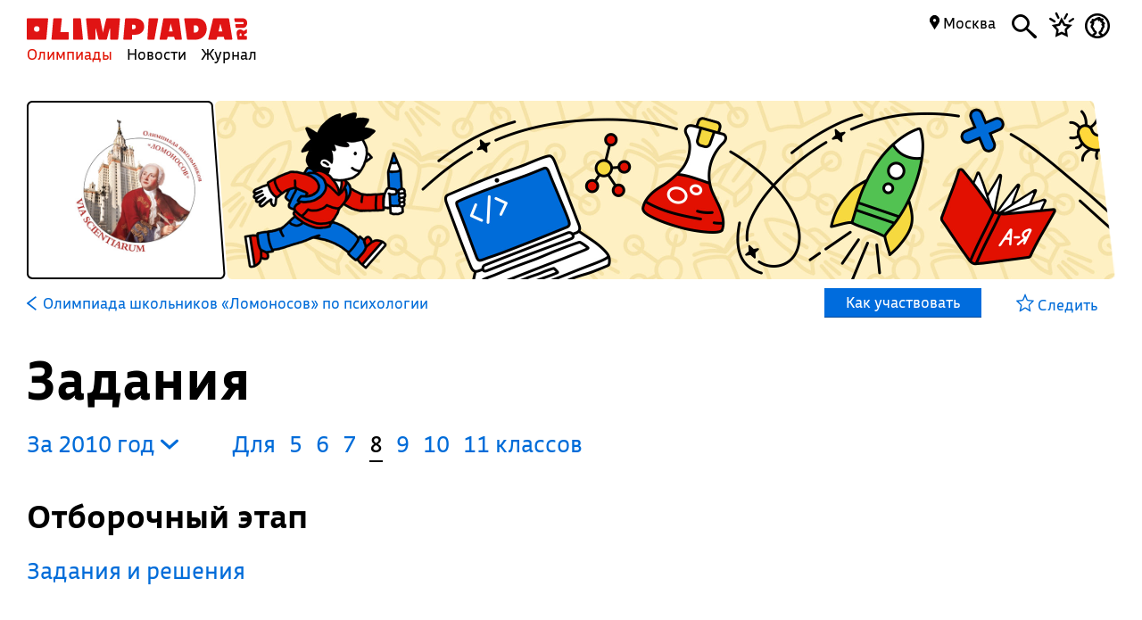

--- FILE ---
content_type: text/html; charset=UTF-8
request_url: https://olimpiada.ru/activity/328/tasks/2010?class=8&year=2010
body_size: 10539
content:
<!DOCTYPE html>
<html>
<head>
<script src="/js/jquery-1.7.min.js"></script>
<script src="/Admin/js/jquery.form.js"></script>
<!--<script type="text/javascript" src="https://www.google.com/jsapi"></script>-->
<script src="/Admin/js/user_functions.js"></script>
<!--<script>
google.load("visualization", "1", {packages:["corechart"]});
</script>-->
<SCRIPT language=javascript> 
	console.log(document);
	var where = document.referrer; 
if(where==0){
console.log("Вы загрузились с пустой страницы")} else {console.log(""+where)} 
</SCRIPT>
<title>
	Олимпиада школьников «Ломоносов» по психологии, задания</title>
<meta name="description" content="Олимпиада школьников «Ломоносов» по психологии. Готовьтесь, решая задания прошлых лет">
<meta name="keywords" content="Олимпиада школьников Ломоносов по психологии,Ломоносовская олимпиада по психологии,Ломоносов по психологии,МГУ по психологии,Московский государственный университет по психологии">
<meta property="og:image" content="_blank"/><meta property="og:url" content="https://olimpiada.ru/activity/328/tasks/2010?class=8&year=2010"/>
<!--<meta http-equiv="Cache-Control" content="no-cache">-->
<script src="/js/functions.js?v=3"></script>
<script src="/js/timeline.js"></script>
<script src="/js/jquery.mask.js" type="text/javascript"></script>
<!--<script data-require="angular.js@*" data-semver="1.3.1" src="//code.angularjs.org/1.3.1/angular.js"></script>
<script src="/js/rounding.js"></script>-->
<meta name='yandex-verification' content='ec050fa1596e3f46' />
<meta name="google-site-verification" content="eYlELwJJDneJFZ2jSC_JQznWLEvsc7CHzGk37ZGMmi0" />
<script type="text/javascript" src="/js/fancybox/jquery.mousewheel-3.0.6.pack.js"></script>
<script type="text/javascript" src="/js/fancybox/jquery.fancybox.js?v=2.1.2"></script>
<link rel="stylesheet" type="text/css" href="/js/fancybox/jquery.fancybox.css?v=2.1.2" media="screen" />
<script type="text/javascript" src="/js/adriver.core.2.js"></script>
<script type="text/javascript">(window.Image ? (new Image()) : document.createElement('img')).src = 'https://vk.com/rtrg?p=VK-RTRG-209803-1bqwS';</script>
<script src='https://ajax.googleapis.com/ajax/libs/jqueryui/1.8.5/jquery-ui.min.js'></script>
<!-- Global site tag (gtag.js) - Google Ads: Letovo -->
<!--<script async src="https://www.googletagmanager.com/gtag/js?id=AW-833719990"></script>
<script>
  window.dataLayer = window.dataLayer || [];
  function gtag(){dataLayer.push(arguments);}
  gtag('js', new Date());
  gtag('config', 'AW-833719990');
</script>-->
<!--VK Letovo-->
<script type="text/javascript">!function(){var t=document.createElement("script");t.type="text/javascript",t.async=!0,t.src="https://vk.com/js/api/openapi.js?160",t.onload=function(){VK.Retargeting.Init("VK-RTRG-318139-diPnU"),VK.Retargeting.Hit()},document.head.appendChild(t)}();</script><noscript><img src="https://vk.com/rtrg?p=VK-RTRG-318139-diPnU" style="position:fixed; left:-999px;" alt=""/></noscript>

<!-- Facebook Pixel Code Letovo 
<script>
!function(f,b,e,v,n,t,s)
{if(f.fbq)return;n=f.fbq=function(){n.callMethod?
n.callMethod.apply(n,arguments):n.queue.push(arguments)};
if(!f._fbq)f._fbq=n;n.push=n;n.loaded=!0;n.version='2.0';
n.queue=[];t=b.createElement(e);t.async=!0;
t.src=v;s=b.getElementsByTagName(e)[0];
s.parentNode.insertBefore(t,s)}(window, document,'script',
'https://connect.facebook.net/en_US/fbevents.js');
fbq('init', '271456613232418');
fbq('track', 'PageView');
</script>
<noscript><img height="1" width="1" style="display:none"
src="https://www.facebook.com/tr?id=271456613232418&ev=PageView&noscript=1"
/></noscript>
End Facebook Pixel Code -->

<link media="all" href="/css/style.css" rel="stylesheet">
<link media="all" href="/css/main.css" rel="stylesheet">
<link media="all" href="/css/blocks.css" rel="stylesheet">


<link media="all" href="/css/filter.css" rel="stylesheet">
<link media="all" href="/css/benefits.css" rel="stylesheet">



<link media="all" href="/css/activity.css" rel="stylesheet"><link media="all" href="/css/activity.css" rel="stylesheet"><link media="all" href="/css/tasks.css" rel="stylesheet"><link href='https://fonts.googleapis.com/css?family=Roboto:400,700,500,500italic,100,100italic,300,300italic,400italic,900,700italic,900italic&subset=latin,cyrillic' rel='stylesheet' type='text/css'>
<link href='https://fonts.googleapis.com/css?family=Roboto+Condensed:400,300,300italic,400italic,700,700italic&subset=latin,cyrillic' rel='stylesheet' type='text/css'>
<!--<script type="text/javascript" src="/Admin/editors/tinymce2/tinymce.min.js"></script>-->
<!--<script src="/Admin/js/jquery-ui-1.8.24.custom.min.js" type="text/javascript"></script>-->
<script type="text/javascript" src="/js/jquery.placeholder.min.js"></script>
<!--<link rel="icon" href="/favicon.ico" type="image/x-icon">-->
<link rel="icon" type="image/png" href="/files/imagecache/ca3cf72a09556e2b9870497e8594d3eb.png" />
			<link rel="apple-touch-icon" sizes="57x57" href="/files/imagecache/1a8f0440c62429bccf9feb2a2872f61a.png">
					<link rel="apple-touch-icon" sizes="114x114" href="/files/imagecache/48a738918acf2bd11846d2b7ee9d0038.png">
					<link rel="apple-touch-icon" sizes="72x72" href="/files/imagecache/da8a6f019bafba7b8e81d8078f0a9226.png">
					<link rel="apple-touch-icon" sizes="144x144" href="/files/imagecache/d49dda580721f83725b50f0f56d62c7b.png">
					<link rel="apple-touch-icon" sizes="60x60" href="/files/imagecache/b72cea7198dd17d3d4a1bddf54ac8f45.png">
					<link rel="apple-touch-icon" sizes="120x120" href="/files/imagecache/a19f981f448f7a8f53aae8f13daac4d5.png">
					<link rel="apple-touch-icon" sizes="76x76" href="/files/imagecache/c9072d2560ec803a91a5a6d96840cea3.png">
					<link rel="apple-touch-icon" sizes="152x152" href="/files/imagecache/704c2394815aa2fc3384032fe7a65d79.png">
		<!--<meta name="viewport" content="width=device-width, initial-scale=1">-->
<style type="text/css">
	.rait_text, .pl_rating, .act_rating
	{
		display: none !important;
	}

	.with-image-article
{
	display: flex;
	justify-content: center;
	gap: 20px;
}

.with-image-article>a
{
	flex: none;
	width: 30%;
}

.with-image-article>a img
{
	width: 100% !important;
}

.with-image-article .yellow_block
{
	margin: 0;
}

@media all and (max-width: 700px)
{
	.otbivka span.blue
	{
		font-size: 19px;
		line-height: 23px;
	}

	.with-image-article
	{
		flex-direction: column-reverse;
	}
}
</style></head><body><script type="text/javascript" >
   (function(m,e,t,r,i,k,a){m[i]=m[i]||function(){(m[i].a=m[i].a||[]).push(arguments)};
   m[i].l=1*new Date();k=e.createElement(t),a=e.getElementsByTagName(t)[0],k.async=1,k.src=r,a.parentNode.insertBefore(k,a)})
   (window, document, "script", "https://mc.yandex.ru/metrika/tag.js", "ym");

   ym(46311342, "init", {
        clickmap:true,
        trackLinks:true,
        accurateTrackBounce:true,
        webvisor:true
   });
</script>
<noscript><div><img src="https://mc.yandex.ru/watch/46311342" style="position:absolute; left:-9999px;" alt="" /></div></noscript><script type="text/javascript">
(function (d, w, c) {
    (w[c] = w[c] || []).push(function() {
        try {
            w.yaCounter22151252 = new Ya.Metrika({id:22151252,
                    webvisor:true,
                    clickmap:true,
                    trackLinks:true,
                    accurateTrackBounce:true});
        } catch(e) { }
    });

    var n = d.getElementsByTagName("script")[0],
        s = d.createElement("script"),
        f = function () { n.parentNode.insertBefore(s, n); };
    s.type = "text/javascript";
    s.async = true;
    s.src = (d.location.protocol == "https:" ? "https:" : "http:") + "//mc.yandex.ru/metrika/watch.js";

    if (w.opera == "[object Opera]") {
        d.addEventListener("DOMContentLoaded", f, false);
    } else { f(); }
})(document, window, "yandex_metrika_callbacks");
</script>
<noscript><div><img src="//mc.yandex.ru/watch/22151252" style="position:absolute; left:-9999px;" alt="" /></div></noscript><script type="text/javascript" >
    (function (d, w, c) {
        (w[c] = w[c] || []).push(function() {
            try {
                w.yaCounter18559432 = new Ya.Metrika({
                    id:18559432,
                    clickmap:true,
                    trackLinks:true,
                    accurateTrackBounce:true,
                    webvisor:true
                });
            } catch(e) { }
        });

        var n = d.getElementsByTagName("script")[0],
            s = d.createElement("script"),
            f = function () { n.parentNode.insertBefore(s, n); };
        s.type = "text/javascript";
        s.async = true;
        s.src = "https://mc.yandex.ru/metrika/watch.js";

        if (w.opera == "[object Opera]") {
            d.addEventListener("DOMContentLoaded", f, false);
        } else { f(); }
    })(document, window, "yandex_metrika_callbacks");
</script>
<noscript><div><img src="https://mc.yandex.ru/watch/18559432" style="position:absolute; left:-9999px;" alt="" /></div></noscript><!--<script async src="https://www.googletagmanager.com/gtag/js?id=UA-61589710-3"></script>
<script>
  window.dataLayer = window.dataLayer || [];
  function gtag(){dataLayer.push(arguments);}
  gtag('js', new Date());
  gtag('config', 'UA-61589710-3');
</script>--><script type="text/javascript">
var _tmr = _tmr || [];
_tmr.push({id: "2699290", type: "pageView", start: (new Date()).getTime()});
(function (d, w, id) {
  if (d.getElementById(id)) return;
  var ts = d.createElement("script"); ts.type = "text/javascript"; ts.async = true; ts.id = id;
  ts.src = (d.location.protocol == "https:" ? "https:" : "http:") + "//top-fwz1.mail.ru/js/code.js";
  var f = function () {var s = d.getElementsByTagName("script")[0]; s.parentNode.insertBefore(ts, s);};
  if (w.opera == "[object Opera]") { d.addEventListener("DOMContentLoaded", f, false); } else { f(); }
})(document, window, "topmailru-code");
</script><noscript><div style="position:absolute;left:-10000px;">
<img src="//top-fwz1.mail.ru/counter?id=2699290;js=na" style="border:0;" height="1" width="1" alt="Рейтинг@Mail.ru" />
</div></noscript><!--<span id="openstat1"></span>
<script type="text/javascript">
var openstat = { counter: 1, next: openstat };
(function(d, t, p) {
var j = d.createElement(t); j.async = true; j.type = "text/javascript";
j.src = ("https:" == p ? "https:" : "http:") + "//openstat.net/cnt.js";
var s = d.getElementsByTagName(t)[0]; s.parentNode.insertBefore(j, s);
})(document, "script", document.location.protocol);
</script>--><div class="all" >
	<style>
	.notification>img
	{
		top:24px;	}

	.notification a
	{
		color: #000;
		text-decoration: none;
	}

	.closeNoti
	{
		position: absolute;
		display: block;
		top:0px;
		right: 10px;
		font-size: 20px;
	}

	.content .closeNoti
	{
		right: -10px;
	}
</style>


	<div id="top_act_menu">
		
<a name="start"></a>
<div class="content">
	<div class="main_menu page_activity">
		<a href="/" title="Олимпиада.ру" class="logo"><img src="/images/logo-simple.svg" class="fs" height="35"><img src="/favicon.png" class="ms"></a>
		<div class="menu-line">
			<a title="Олимпиады" href="/activities" class="menu selected">Олимпиады</a>
			<a title="Новости" href="/news" class="menu">Новости</a>
			<a title="Журнал" href="/articles" class="menu">Журнал</a>
		</div>
		<div class="search mbutton">
			<a href="javascript:void(0)"><i class="icon-search"></i></a>
			<form method="GET" id="search" action="/search">
				<input type="text" name="q" autocomplete="off" placeholder="Олимпиада, статья, новость"/>
				<a class="close icon-cros" href="javascript:void(0)" style="display: inline-block; "></a>
				<div id="fast_search"></div>
			</form>
		</div>
		<a class="favorites mbutton" href="/favorites"><i class="icon-favorites"></i></a>
		<a class="morda mbutton" href="javascript:void(0)" onclick="autorization2($(this),0)">
						<i class="icon-user"></i>
					</a>
		<div class="hregion">
			<span class="r_name">
				<span class="icon-map_point"></span>
				Москва				
			</span>
			<div class="r_changer">
				<input type="text" placeholder="Регион или город" value="Москва" onkeyup="findRegion($(this).val())"><span class="icon-map_point" style="float: right;"></span>
				<div id="found_regions">
					<div class="fr_content">
					</div>
					<!--<div class="poterialsa"><a class="ya_poterialsa" polig="0.05 0,1 0,0.95 1,0 1" href="javascript:setRegion(0)">Определить регион</a></div>-->
				</div>
			</div>
		</div>
		
	</div>
		<div style="display: block; height: 3px;"></div>
	</div> 
<div id="login_block" >
</div> 
	</div>
	<!--<div class="content">
	fff	</div>-->
	
<style>
	a
	{
		text-decoration: none;
	}
	.color, .place_a a, #history a, #whygo a, .mark_line a, .who_are_you a, .full_event_info a, .time_classes_line_for_event a
	{
		color:#006cd9;
	}
	a:hover, a:hover span, #history a:hover
	{
		color: #e11000;
	}
	.block_inner a:hover span, .block_inner a:hover
	 {
	 	color:#000 !important;
	 }
	 .block_inner a:hover .headline.red
	 {
	 	color:#e11000 !important;
	 }
	.color svg 
	{
		fill:#006cd9;
	}

	.full_event_info span
	{
		display: inline-block;
		top:-2px;
		position: relative;
	}

	.events_for_activity tbody .ev_selected td:last-child a
	{
		color:#fff;
	}

	.events_for_activity .grey td 
	{
		color:#b7b7b7;
	}
	.a_menu
	{
		color:#006cd9;
	}
	
</style>

<div class="content" style="">
	<div id="white_container" class="fs has-image" style="background-image:url('/files/settings/94/universal.jpg');  ">
		<div>
							<img src="/files/m_activity/328/olimpiada-shkolnikov-lomonosov.jpg" style="max-width: 180px; max-height: 180px;"/>
					</div>
		<div></div>
		<div><img src="/images/olimpiada-head-right.png" style="display: block; position: absolute; top:-2px; right: -2px; bottom: -2px; height:202px"></div>
		
	</div>
</div>
<div class="top_container  ms" style="background-image: url('/files/m_subject/11/biology-pattern.png'); background-color: #328556; display: none;">
		<div class="tc-top">
						<a class="tct-top-olimp" href="/activity/146"><i class="icon-arrow-left"></i> Олимпиада школьников «Ломоносов»</a>
						<a href="javascript:void(0)"><span class="icon-star"></span></a>
		</div>
		<h1>Олимпиада школьников «Ломоносов» по психологии</h1>
		<div class="tc-status">
			<a href="/news/33086">
				Регистрация в финал будет открыта с 12 по 19 марта. Состязание состоится 21 марта →			</a>
		</div>
		<div class="tc-raiting">
			<div class="mact_rating">
				<span class="actr-name">Рейтинг</span><span class="rating">8,6</span>
			</div>
		</div>
	</div>

<div class="content" id="activity_menu">
	<div class="activity_menu activity-back-menu" id="primary_activity_menu">
		<div class="am-menu">
											<a class="a_menu" href="/activity/328"><svg id="Layer_1" data-name="Layer 1" style="height:16px; float: left;
padding-right: 5px" xmlns="http://www.w3.org/2000/svg" viewBox="0 0 10 15"><defs><style>.cls-1{fill:#006cd9;}</style></defs><title>arrow-back</title><path class="cls-1" d="M0,7.83,9.08,15,10,13.74,2.35,7.5,10,1.28,9.08,0,0,7.17Z"/></svg> <font class="" style="padding-left: 2px;">Олимпиада школьников «Ломоносов» по психологии</font></a>
												<a class="participate" href="javascript:void(0)" corner="1 1 1 1" polig="0 0,0.96 0,1.0 1,0.04 1"><div>
					Как участвовать				</div></a>
						</div>
		<div class="am-favorite">
			<a class="color to_fav_icon_in_menu_line  " href="javascript:void(0)"   data="328">
				<div class="tfi_na"><span class="icon-star"></span>&nbsp;Следить</div>
				<div class="tfi_a"><span class="icon-fstar"></span>&nbsp;В&nbsp;избранном</div>
			</a>
		</div>
	</div>
</div>
<div style="height: 59px; display: none;" id="scroll_helper"></div>
<div class="content activity-content tasks-content">
		
	<h1>Задания</h1>
<div id="t_years" style="padding-left:0; margin-right:40px;"><a href="javascript:void(0)" class="y_changer">За&nbsp;2010&nbsp;год <i class="icon-arrow-bottom"></i>
	</a>
	<div id="years_list">
			<!--<option value="/activity/328/tasks/2023?class=8"  >2023</option>-->
		<a href="/activity/328/tasks/2023?class=8&year=2023">2023</a>
				<!--<option value="/activity/328/tasks/2021?class=8"  >2021</option>-->
		<a href="/activity/328/tasks/2021?class=8&year=2021">2021</a>
				<!--<option value="/activity/328/tasks/2020?class=8"  >2020</option>-->
		<a href="/activity/328/tasks/2020?class=8&year=2020">2020</a>
				<!--<option value="/activity/328/tasks/2019?class=8"  >2019</option>-->
		<a href="/activity/328/tasks/2019?class=8&year=2019">2019</a>
				<!--<option value="/activity/328/tasks/2018?class=8"  >2018</option>-->
		<a href="/activity/328/tasks/2018?class=8&year=2018">2018</a>
				<!--<option value="/activity/328/tasks/2017?class=8"  >2017</option>-->
		<a href="/activity/328/tasks/2017?class=8&year=2017">2017</a>
				<!--<option value="/activity/328/tasks/2015?class=8"  >2015</option>-->
		<a href="/activity/328/tasks/2015?class=8&year=2015">2015</a>
				<!--<option value="/activity/328/tasks/2014?class=8"  >2014</option>-->
		<a href="/activity/328/tasks/2014?class=8&year=2014">2014</a>
				<!--<option value="/activity/328/tasks/2013?class=8"  >2013</option>-->
		<a href="/activity/328/tasks/2013?class=8&year=2013">2013</a>
				<!--<option value="/activity/328/tasks/2012?class=8"  >2012</option>-->
		<a href="/activity/328/tasks/2012?class=8&year=2012">2012</a>
				<!--<option value="/activity/328/tasks/2010?class=8" selected >2010</option>-->
		<a href="/activity/328/tasks/2010?class=8&year=2010">2010</a>
				<!--<option value="/activity/328/tasks/2009?class=8"  >2009</option>-->
		<a href="/activity/328/tasks/2009?class=8&year=2009">2009</a>
		</div>
	<div><div style="clear:both; border:none;"></div></div></div><div class="clesses_nafiga" style="margin:0px 0 3px"><ul class="task_classes"><li>Для</li>		<li class=""><a href="/activity/328/tasks/2010?class=5">5</a></li>
				<li class=""><a href="/activity/328/tasks/2010?class=6">6</a></li>
				<li class=""><a href="/activity/328/tasks/2010?class=7">7</a></li>
				<li class="selected">8</li>
				<li class=""><a href="/activity/328/tasks/2010?class=9">9</a></li>
				<li class=""><a href="/activity/328/tasks/2010?class=10">10</a></li>
				<li ><a href="/activity/328/tasks/2010?class=11">11 классов</a></li>
		</ul></div><div><div style="clear:both"></div><div style="clear:both"></div><h3 etap="0">Отборочный этап </h3><div class="etap" data="0"><div reg="0" etap="0" rname="" style="display:block;"><div><h4></h4><div style="clear: both"></div><p></p>							<a href="https://rsr-olymp.ru/upload/files/tasks/328/2010/5_17335-tasks&ans-psy-7-8-otbor-10-11.pdf" class="zirsh" target="_blank"  style="display: block;">Задания и решения</a>	
							</div></div><div style="clear: both"></div></div><div style="clear: both"></div><div style="clear:both"></div><h3 etap="1">Заключительный этап </h3><div class="etap" data="1"><div reg="0" etap="1" rname="" style="display:block;"><div><h4></h4><div style="clear: both"></div><p></p>							<a href="https://rsr-olymp.ru/upload/files/tasks/328/2010/5_17335-tasks&ans-psy-5-8-final-10-11.pdf" class="zirsh" target="_blank"  style="display: block;">Задания и решения</a>	
							</div></div><div style="clear: both"></div></div><div style="clear: both"></div>		<div style="clear: both;"></div>
		<div style="clear: both;"></div>
		<div class="org_contacts_for_event tasks-org_contacts_for_event" corner="1 1 1 1" polig="0.0 0.0,0.97 0.0,1.0 1.0,0.0 1">
			<p>Источник</p>
						<a class="color" href="http://rsr-olymp.ru/">rsr-olymp.ru</a><br>
						<div style="clear:both"></div>
		</div>
		<div style="clear: both;"></div>
<div style="display: none; position: absolute; padding: 10px; background-color: #f5f5f5; border:1px solid #ccc;" id="vhovt"></div>
<div style="height: 50px;" class="fs"></div>
<script type="text/javascript">
	function showSmallPopup(d)
	{
		$('#vhovt').css({'top':$('#vop').offset().top,'left':$('#vop').offset().left-18,'display':'block'});
	}
	var rgs=new Array();
				rgs[1]='Республика&nbsp;Адыгея';
						rgs[2]='Республика&nbsp;Башкортостан';
						rgs[3]='Республика&nbsp;Бурятия';
						rgs[4]='Республика&nbsp;Алтай';
						rgs[5]='Республика&nbsp;Дагестан';
						rgs[6]='Республика&nbsp;Ингушетия';
						rgs[7]='Кабардино-Балкарская&nbsp;Республика';
						rgs[8]='Республика&nbsp;Калмыкия';
						rgs[9]='Республика&nbsp;Карачаево-Черкессия';
						rgs[10]='Республика&nbsp;Карелия';
						rgs[11]='Республика&nbsp;Коми';
						rgs[12]='Республика&nbsp;Марий&nbsp;Эл';
						rgs[13]='Республика&nbsp;Мордовия';
						rgs[14]='Республика&nbsp;Саха&nbsp;(Якутия)';
						rgs[15]='Республика&nbsp;Северная&nbsp;Осетия&nbsp;—&nbsp;Алания';
						rgs[16]='Республика&nbsp;Татарстан';
						rgs[17]='Республика&nbsp;Тыва';
						rgs[18]='Удмуртская&nbsp;Республика';
						rgs[19]='Республика&nbsp;Хакасия';
						rgs[20]='Чеченская&nbsp;республика';
						rgs[21]='Чувашская&nbsp;Республика';
						rgs[22]='Алтайский&nbsp;край';
						rgs[23]='Краснодарский&nbsp;край';
						rgs[24]='Красноярский&nbsp;край';
						rgs[25]='Приморский&nbsp;край';
						rgs[26]='Ставропольский&nbsp;край';
						rgs[27]='Хабаровский&nbsp;край';
						rgs[28]='Амурская&nbsp;область';
						rgs[29]='Архангельская&nbsp;область';
						rgs[30]='Астраханская&nbsp;область';
						rgs[31]='Белгородская&nbsp;область';
						rgs[32]='Брянская&nbsp;область';
						rgs[33]='Владимирская&nbsp;область';
						rgs[34]='Волгоградская&nbsp;область';
						rgs[35]='Вологодская&nbsp;область';
						rgs[36]='Воронежская&nbsp;область';
						rgs[37]='Ивановская&nbsp;область';
						rgs[38]='Иркутская&nbsp;область';
						rgs[39]='Калининградская&nbsp;область';
						rgs[40]='Калужская&nbsp;область';
						rgs[41]='Камчатский&nbsp;край';
						rgs[42]='Кемеровская&nbsp;область';
						rgs[43]='Кировская&nbsp;область';
						rgs[44]='Костромская&nbsp;область';
						rgs[45]='Курганская&nbsp;область';
						rgs[46]='Курская&nbsp;область';
						rgs[47]='Ленинградская&nbsp;область';
						rgs[48]='Липецкая&nbsp;область';
						rgs[49]='Магаданская&nbsp;область';
						rgs[50]='Московская&nbsp;область';
						rgs[51]='Мурманская&nbsp;область';
						rgs[52]='Нижегородская&nbsp;область';
						rgs[53]='Новгородская&nbsp;область';
						rgs[54]='Новосибирская&nbsp;область';
						rgs[55]='Омская&nbsp;область';
						rgs[56]='Оренбургская&nbsp;область';
						rgs[57]='Орловская&nbsp;область';
						rgs[58]='Пензенская&nbsp;область';
						rgs[59]='Пермский&nbsp;край';
						rgs[60]='Псковская&nbsp;область';
						rgs[61]='Ростовская&nbsp;область';
						rgs[62]='Рязанская&nbsp;область';
						rgs[63]='Самарская&nbsp;область';
						rgs[64]='Саратовская&nbsp;область';
						rgs[65]='Сахалинская&nbsp;область';
						rgs[66]='Свердловская&nbsp;область';
						rgs[67]='Смоленская&nbsp;область';
						rgs[68]='Тамбовская&nbsp;область';
						rgs[69]='Тверская&nbsp;область';
						rgs[70]='Томская&nbsp;область';
						rgs[71]='Тульская&nbsp;область';
						rgs[72]='Тюменская&nbsp;область';
						rgs[73]='Ульяновская&nbsp;область';
						rgs[74]='Челябинская&nbsp;область';
						rgs[75]='Забайкальский&nbsp;край';
						rgs[76]='Ярославская&nbsp;область';
						rgs[77]='Москва';
						rgs[78]='Санкт-Петербург';
						rgs[79]='Еврейская&nbsp;автономная&nbsp;область';
						rgs[83]='Ненецкий&nbsp;автономный&nbsp;округ';
						rgs[86]='Ханты-Мансийский&nbsp;автономный&nbsp;округ&nbsp;Югра';
						rgs[87]='Чукотский&nbsp;автономный&nbsp;округ';
						rgs[89]='Ямало-Ненецкий&nbsp;автономный&nbsp;округ';
						rgs[90]='Республика&nbsp;Крым';
						rgs[91]='Севастополь';
						rgs[92]='Сириус';
						rgs[93]='Донецкая&nbsp;Народная&nbsp;Республика';
				console.log(rgs);
	$(document).ready(function(){
		/*$('.y_changer').click(function(){
			$('#years_checker').css('display','block');
		});*/
		$(document).mouseup(function(e){
		//console.log('ev'+$(".div_container_sel_sub").has(e.target).length);
		var elem=$("#vop");
		var elem2=$("#vhovt");
		if((e.target!=elem[0]&&!elem.has(e.target).length)&&(e.target!=elem2[0]&&!elem2.has(e.target).length)){
			$('#vhovt').hide();
		    e.stopPropagation();
		}
		});
		$('.y_changer').click(function(){
			$('#t_years div').toggle();
		});
		$('.etap').each(function(){
			var regs=new Array();
			var r_now=0;
			$(this).find('.zirsh').each(function(){
				if($.inArray(parseInt($(this).attr('region')),regs)==-1)
				{
					regs[regs.length]=parseInt($(this).attr('region'));

				}
				if($(this).is(':visible'))
				{
					if(parseInt($(this).attr('region'))>0)
						r_now=parseInt($(this).attr('region'));
				}
			});
			console.log($(this).attr('data')+':');
			console.log(regs);
			/*if(regs.length>1)
			{
				console.log('ok');
				//console.log($(this));
				$('h3[etap='+$(this).attr('data')+'] .regs_list').css('display','inline-block');
				$('h3[etap='+$(this).attr('data')+'] .regs_list .regs').html('');
				for(var i=0;i<regs.length;i++)
				{
					$('h3[etap='+$(this).attr('data')+'] .regs_list .regs').append('<a href="javascript:void(0)" onclick="setTReg($(this),rgs)" style="display: block; font-weight:normal; font-size:16px;" etap="'+$(this).attr('data')+'" region="'+regs[i]+'">'+rgs[regs[i]]+'</a>');
					if(r_now==regs[i])
					$('h3[etap='+$(this).attr('data')+'] .regs_list span').html(rgs[regs[i]]);
				}
			}*/
		});
	});
	function setTReg(el,rname)
	{
		var reg=el.attr('region');
		var et=el.attr('etap');
		//$('a.zirsh.'+cls).attr('href',el.attr('lnk'));
		$('div[etap='+et+']').hide();
		$('div[etap='+et+'][reg='+reg+']').show();
		$('h3[etap='+et+'] .regs_list span').html(rname);
		
		$('.regs').hide();
	}
</script></div>
<div id="megapop" style="display: none;position: fixed; top:0; left:0; right: 0; bottom: 0; overflow: auto; background: url('/files/m_subject/28/psychology-pattern.png'); background-size:25%; background-repeat: repeat; background-color:rgba(228,74,102,0.97); z-index:5; color:#fff;">
<div id="megapop_cont" corner="1 1 1 1" polig="0 0,0.97 0,1.0 1,0.03 1">
<a href="javascript:void(0)" id="krest_ept"><svg xmlns="http://www.w3.org/2000/svg" viewBox="0 0 26.26 26.26"><defs><style>.a{fill:#006cd9;}</style></defs><title>close-cross</title><path class="a" d="M24.95,26.26a1.38,1.38,0,0,0,1.31-1.46,1.42,1.42,0,0,0-.38-1.08L15.17,13.09,26,2.31a1.14,1.14,0,0,0,.31-1A1.25,1.25,0,0,0,24.95,0a1.14,1.14,0,0,0-1,.31L13.17,11.09,2.54.39A1.42,1.42,0,0,0,1.46,0,1.3,1.3,0,0,0,0,1.46a1.33,1.33,0,0,0,.46.92l10.7,10.7L.54,23.79a1.4,1.4,0,0,0-.54,1,1.51,1.51,0,0,0,1.46,1.46,1.42,1.42,0,0,0,1-.46l10.7-10.7,10.7,10.7A1.4,1.4,0,0,0,24.95,26.26Z"/></svg></a>

<span style="display:block;width:70%;margin:30px 0 5px">Олимпиада школьников «Ломоносов» по психологии</span>
<h1>Как участвовать</h1>
<div class="info">Если вы учитель, отправьте ссылку на эту страницу ученикам. Если вы родитель, помогите ребенку зарегистрироваться и участвовать.</div>
<div class="block_with_margin_bottom full_event_info" style="padding-right:10%">
		<ol>
<li>Зарегистрируйтесь на олимпиаду.</li>
<li>Приступайте к решению заданий отборочного этапа.</li>
<li>Дождитесь правильных решений.</li>
<li>Дождитесь предварительных результатов отборочного этапа. При необходимости можете подать апелляцию.</li>
<li>Ждите окончательных результатов отбора и списков победителей и призеров.</li>
<li>Зарегистрируйтесь на заключительный этап.</li>
<li>Участвуйте в финале.</li>
<li>Дождитесь технических баллов. Если нужно, можете подать на апелляцию.</li>
<li>Ищите себя в списках победителей и призеров.</li>
</ol></div></div>

</div>		<div style="clear: both;"></div>
	<!--<div style="display: block; height: 200px; clear: both;"></div>
	<div id="footer_block">
	<div class="all2">-->
<div class="content fcontent">	
  <a href="javascript:void(0)" class="totop" onclick="$('body,html').animate({'scrollTop':'0'},500,'easeOutCirc');">→</a>
<div class="footer">
		<table>
			<tbody>
				<tr>
					<td>
            © Олимпиада.ру, 1996—2026<p style="margin: 3px 30px 0 0">Любое использование материалов возможно только с активной ссылкой на сайт.</p>
<p style="margin: 3px 30px 0 0">Свидетельство о регистрации СМИ Эл № ФС77-50515 от 04 июля 2012г.</p>
					</td>
					<td style="width:159px"> 
						<a href="/editors"><font>Редакция</font></a><br>
						<a href="/faq"><font>FAQ</font></a><br>
						<a href="/contacts"><font>Контакты</font></a><br>
					</td>
						
          <td style="width:189px">
            <!--<a href="/faq"><font>Как пользоваться сайтом</font></a>-->
            <a href="/placement"><font>Правила размещения</font></a>
            <a href="/license"><font>Пользовательское соглашение</font></a>
            <a href="https://t.me/olimpiada_ru"><font>Телеграм</font></a>
            
            
          </td>
					<td style="width:159px">
						<a href="/about"><font>О сайте</font></a><br>
						<a href="/projects"><font>Наши проекты</font></a>
            			<a target="_blank" href="https://vk.com/olimpiada_ru"><font>ВКонтакте</font></a>
						<!--<a href="/advertizing"><font>Реклама</font></a>-->
            <!--<a href="/vacancy"><font>Вакансии</font></a><br>-->
            <!--<a target="_blank" href="https://itunes.apple.com/ru/app/olimpiada.ru/id1184864287?mt=8" style="min-width:180px">
              <svg id="Layer_1" data-name="Layer 1" xmlns="http://www.w3.org/2000/svg" viewBox="0 0 12.84 24" style="width:13px;display: inline-block; margin-bottom: -5px;position: relative;" >
                <defs><style>.cls-1{fill-rule:evenodd;}</style></defs><title>iphone</title>
                <path class="cls-1" d="M10.27,0H2.56A2.66,2.66,0,0,0,0,2.75v18.5A2.66,2.66,0,0,0,2.56,24h7.71a2.66,2.66,0,0,0,2.56-2.75V2.75A2.66,2.66,0,0,0,10.27,0ZM1.5,4.5h9.84V18H1.5Zm9.84,16.75a1.17,1.17,0,0,1-1.06,1.25H2.56A1.17,1.17,0,0,1,1.5,21.25V19.5h9.84ZM1.5,3V2.75A1.17,1.17,0,0,1,2.56,1.5h7.71a1.17,1.17,0,0,1,1.06,1.25V3Z"/><circle cx="6.42" cy="20.97" r="1"/>
              </svg>
              <span class="icon-iphone"></span> <font>Приложение</font></a>-->
              
					</td>
				  				</tr>
                			</tbody>
		</table>
	</div>
  


<a name="finish"></a>
</div>
<svg width="0" height="0" style="display:none;">
  <defs>
    <clipPath id="clip-shape0" clipPathUnits="objectBoundingBox">
      <polygon points="0 0,1.0 0,1.0 0.9,0 1.0" />
    </clipPath>
  </defs>
</svg>
<svg width="0" height="0" style="display:none;">
  <defs>
    <clipPath id="clip-shape1" clipPathUnits="objectBoundingBox">
      <polygon points="0 0,1.0 0,1.0 1.0,0 0.9" />
    </clipPath>
  </defs>
</svg>
<svg width="0" height="0" style="display:none;">
  <defs>
    <clipPath id="clip-shape2" clipPathUnits="objectBoundingBox">
      <polygon points="0 0,1.0 0,1.0 0.9,0 1.0" />
    </clipPath>
  </defs>
</svg>
<svg width="0" height="0" style="display:none;">
  <defs>
    <clipPath id="clip-shape3" clipPathUnits="objectBoundingBox">
      <polygon points="0 0,1.0 0,1.0 1.0,0 0.9" />
    </clipPath>
  </defs>
</svg>
<svg width="0" height="0" style="display:none;">
  <defs>
    <clipPath id="clip-shape4" clipPathUnits="objectBoundingBox">
      <polygon points="0 0,1.0 0,1.0 0.9,0 1.0" />
    </clipPath>
  </defs>
</svg>
<div id="shadow">
  <div id="popup">
    <a href="javascript:void(0)" class="popup_closer"><svg xmlns="http://www.w3.org/2000/svg" style="width:24px;" viewBox="0 0 24 24"><title>search-cross</title><path d="M22.31,24A1.79,1.79,0,0,0,24,22.11a1.84,1.84,0,0,0-.5-1.39L14.64,12l9-9A1.47,1.47,0,0,0,24,1.69,1.62,1.62,0,0,0,22.31,0,1.47,1.47,0,0,0,21,.4l-9,9L3.28.5A1.84,1.84,0,0,0,1.89,0,1.68,1.68,0,0,0,0,1.89,1.72,1.72,0,0,0,.6,3.09L9.46,12,.7,20.81A1.81,1.81,0,0,0,0,22.11,2,2,0,0,0,1.89,24a1.84,1.84,0,0,0,1.29-.6L12,14.54l8.86,8.86A1.81,1.81,0,0,0,22.31,24Z"></path></svg></a>
    <div id="popup_content"></div>
  </div>
</div>
<svg width="0" height="0" style="display:none;">
  <defs>
    <clipPath id="clip-shape-popup" clipPathUnits="objectBoundingBox">
      <polygon points="0 0,1.0 0.05,0.95 1.0,0.1 1.0" />
    </clipPath>
  </defs>
</svg>
<script type="text/javascript">
  $.post('/include/autorization2.php',function(data){
    $('#login_block').html(data);
  });
</script>
<style type="text/css">
  #shadow
  {
    display: none;
    background: rgba(0,0,0,0.4);
    position: fixed;
    top:0;
    left: 0;
    right: 0;
    bottom: 0;
    z-index: 5;
  }
  #popup
  {
    display: block;
    position: fixed;
    top:20%;
    width: 400px;
    left:50%;
    padding:20px;
    box-shadow: 0 0 4px 0 #000;
    min-height: 150px;
    margin-left:-200px;
    background: #fff;
    /*-webkit-clip-path: polygon(0% 0%, 100% 5%, 95% 100%, 10% 100%);
    clip-path: url(#clip-shape-popup);*/
  }

  .popup_closer
  {
    display: block;
    position: absolute;
    right:20px;
    top:20px;
    font-size: 30px;
    color:#000;
    text-decoration: none;
  }

  .popup_closer:hover
  {
      color:#e11000;
  }
  @media all and (max-width: 700px)
{
  .otbivka span.blue
  {
    font-size: 19px;
    line-height: 23px;
  }

  .with-image-article
  {
    flex-direction: column-reverse;
  }

  .with-image-article .yellow_block {
    padding: 40px 20px 30px;
  }
}
</style>
<div id="svg-container" style="display: none;"></div>
<script type="text/javascript">
function easeOutCirc(x) {
  return Math.sqrt(1 - Math.pow(x - 1, 2));
}
</script>

</div>
	<!--</div>
</div>-->
</div>
</body></html>